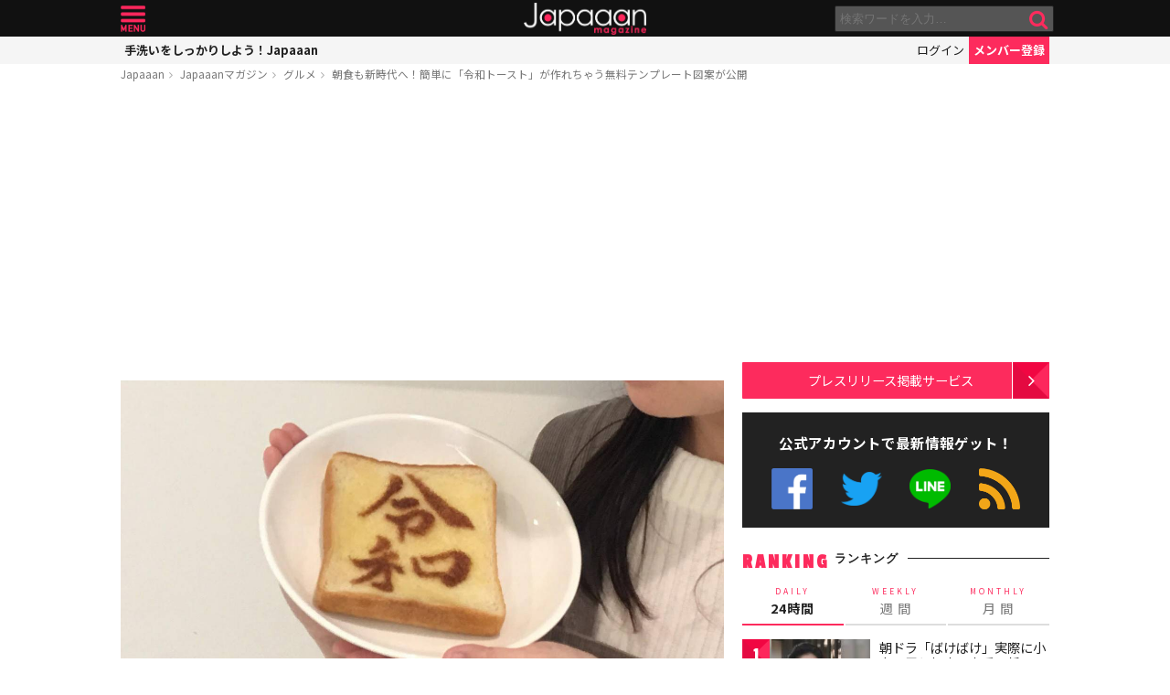

--- FILE ---
content_type: text/html; charset=UTF-8
request_url: https://mag.japaaan.com/archives/95834
body_size: 15573
content:
<!DOCTYPE html>
<html lang="ja" xmlns:fb="http://ogp.me/ns/fb#" lang="ja">
<head>
<!-- Global site tag (gtag.js) - Google Analytics -->
<script async src="https://www.googletagmanager.com/gtag/js?id=UA-115984-32"></script>
<script>
  window.dataLayer = window.dataLayer || [];
  function gtag(){dataLayer.push(arguments);}
  gtag('js', new Date());

  gtag('config', 'UA-115984-32');
</script>


	<meta http-equiv="Content-Type" content="text/html; charset=utf-8" />
	<meta http-equiv="content-language" content="ja">

	<meta charset="utf-8" />
	<meta http-equiv="x-dns-prefetch-control" content="on">
	<link rel=" dns-prefetch" href="//pagead2.googlesyndication.com">

	<link rel=" dns-prefetch" href="//googleads.g.doubleclick.net">
	<link rel=" dns-prefetch" href="//tpc.googlesyndication.com">
	<link rel=" dns-prefetch" href="//www.gstatic.com">

	<link rel='preconnect dns-prefetch' href="https://www.doubleclickbygoogle.com/">
	<link rel='preconnect dns-prefetch' href="https://developers.google.com/speed/libraries/">
	<link rel='preconnect dns-prefetch' href="https://www.google.com/analytics/analytics/">
	<link rel='preconnect dns-prefetch' href="https://fonts.google.com/">
	<link rel='preconnect dns-prefetch' href="https://marketingplatform.google.com/about/tag-manager/">
	<link rel='preconnect dns-prefetch' href="https://developers.google.com/apis-explorer/#p/">


	<script async src="//pagead2.googlesyndication.com/pagead/js/adsbygoogle.js"></script>



	<meta name='viewport' content='width=device-width, initial-scale=1.0' />
	<!-- meta name='viewport' content='width=device-width, initial-scale=1.0,  minimum-scale=1.0, maximum-scale=1.0, user-scalable=no' / -->

<!--
	<meta name="apple-mobile-web-app-capable" content="no">
	<meta name="apple-mobile-web-app-status-bar-style" content="black-translucent">
-->

	<link rel="manifest" href="/manifest.json">
	<script>
	//if ('serviceWorker' in navigator) {
	//  navigator.serviceWorker.register('/service-worker.js').then(function() { console.log('Service Worker Registered'); });
	//}
	</script>



	<title>朝食も新時代へ！簡単に「令和トースト」が作れちゃう無料テンプレート図案が公開 | グルメ - Japaaan #令和
	</title>

	<meta name="robots" content="index,follow">
			 	<meta name="description" content="フェリシモのおうちレッスンブランド「ミニツク」が、令和トーストが作れるテンプレート図案を公開しました！おぉ！なかなかオモシロそう♪ミニツクが4月30日に無料公開したテンプレート図案は、令和と書かれた食パンを作ることができる図案で、自宅のプリ…" />
		
			<meta name="keywords" content="日本, japan, 日本文化, 伝統, 伝統文化, 伝統工芸, 伝統芸能, 文化, 地域, 歴史, cool japan, クールジャパン, ポップカルチャー, 令和" />

	<meta property="fb:pages" content="251480518271340" />

	<link rel="shortcut icon" href="https://mag.japaaan.com/wp-content/themes/kuniyoshi/images/favicon.ico" type="image/x-icon" />

	<!-- FB Thumbnail
   ================================================== -->
	<link rel="image_src" href="https://mag.japaaan.com/wp-content/uploads/2019/05/reiwa-1280x720.jpg" />
	<meta property="fb:admins" content="573527225" />
	<meta property="fb:app_id" content="292763000797679">
	<meta property="og:type" content="article" />
	<meta property="og:locale" content="ja_JP" />


		<meta property="og:title" content="朝食も新時代へ！簡単に「令和トースト」が作れちゃう無料テンプレート図案が公開 : Japaaan " />
	<meta property="og:url" content="https://mag.japaaan.com/archives/95834" />
	<meta property="og:description" content="フェリシモのおうちレッスンブランド「ミニツク」が、令和トーストが作れるテンプレート図案を公開しました！おぉ！なかなかオモシロそう♪ミニツクが4月30日に無料公開したテンプレート図案は、令和と書かれた食パンを作ることができる図案で、自宅のプリ…" />
	<meta property="og:site_name" content="Japaaan - 日本文化と今をつなぐウェブマガジン" />
	<meta property="og:image" content="https://mag.japaaan.com/wp-content/uploads/2019/05/reiwa-1280x720.jpg" />

	<meta name="twitter:card" content="summary_large_image">
	<meta name="twitter:site" content="@japaaan_com">
	<meta name="twitter:title" content="朝食も新時代へ！簡単に「令和トースト」が作れちゃう無料テンプレート図案が公開 : Japaaan">
	<meta name="twitter:description" content="フェリシモのおうちレッスンブランド「ミニツク」が、令和トーストが作れるテンプレート図案を公開しました！おぉ！なかなかオモシロそう♪ミニツクが4月30日に無料公開したテンプレート図案は、令和と書かれた食パンを作ることができる図案で、自宅のプリ…">
	<meta name="twitter:image:src" content="https://mag.japaaan.com/wp-content/uploads/2019/05/reiwa-1280x720.jpg">

	
	<link rel="alternate" type="application/rss+xml" title="Japaaan &raquo; フィード" href="https://mag.japaaan.com/feed" />


	<link rel="stylesheet" type="text/css" href="https://mag.japaaan.com/wp-content/themes/kuniyoshi/style.css?1764506990" />


	<script type="text/javascript" src="https://mag.japaaan.com/wp-content/themes/kuniyoshi/js/jquery.min.js"></script>

	


	


	<script type="text/javascript">

	$(function(){


	});

	</script>

	<meta name='robots' content='max-image-preview:large' />
	<style>img:is([sizes="auto" i], [sizes^="auto," i]) { contain-intrinsic-size: 3000px 1500px }</style>
	<script type="text/javascript" id="wpp-js" src="https://mag.japaaan.com/wp-content/plugins/wordpress-popular-posts/assets/js/wpp.min.js?ver=7.3.3" data-sampling="1" data-sampling-rate="100" data-api-url="https://mag.japaaan.com/wp-json/wordpress-popular-posts" data-post-id="95834" data-token="1e2332594e" data-lang="0" data-debug="0"></script>
<style id='classic-theme-styles-inline-css' type='text/css'>
/*! This file is auto-generated */
.wp-block-button__link{color:#fff;background-color:#32373c;border-radius:9999px;box-shadow:none;text-decoration:none;padding:calc(.667em + 2px) calc(1.333em + 2px);font-size:1.125em}.wp-block-file__button{background:#32373c;color:#fff;text-decoration:none}
</style>
<style id='global-styles-inline-css' type='text/css'>
:root{--wp--preset--aspect-ratio--square: 1;--wp--preset--aspect-ratio--4-3: 4/3;--wp--preset--aspect-ratio--3-4: 3/4;--wp--preset--aspect-ratio--3-2: 3/2;--wp--preset--aspect-ratio--2-3: 2/3;--wp--preset--aspect-ratio--16-9: 16/9;--wp--preset--aspect-ratio--9-16: 9/16;--wp--preset--color--black: #000000;--wp--preset--color--cyan-bluish-gray: #abb8c3;--wp--preset--color--white: #ffffff;--wp--preset--color--pale-pink: #f78da7;--wp--preset--color--vivid-red: #cf2e2e;--wp--preset--color--luminous-vivid-orange: #ff6900;--wp--preset--color--luminous-vivid-amber: #fcb900;--wp--preset--color--light-green-cyan: #7bdcb5;--wp--preset--color--vivid-green-cyan: #00d084;--wp--preset--color--pale-cyan-blue: #8ed1fc;--wp--preset--color--vivid-cyan-blue: #0693e3;--wp--preset--color--vivid-purple: #9b51e0;--wp--preset--gradient--vivid-cyan-blue-to-vivid-purple: linear-gradient(135deg,rgba(6,147,227,1) 0%,rgb(155,81,224) 100%);--wp--preset--gradient--light-green-cyan-to-vivid-green-cyan: linear-gradient(135deg,rgb(122,220,180) 0%,rgb(0,208,130) 100%);--wp--preset--gradient--luminous-vivid-amber-to-luminous-vivid-orange: linear-gradient(135deg,rgba(252,185,0,1) 0%,rgba(255,105,0,1) 100%);--wp--preset--gradient--luminous-vivid-orange-to-vivid-red: linear-gradient(135deg,rgba(255,105,0,1) 0%,rgb(207,46,46) 100%);--wp--preset--gradient--very-light-gray-to-cyan-bluish-gray: linear-gradient(135deg,rgb(238,238,238) 0%,rgb(169,184,195) 100%);--wp--preset--gradient--cool-to-warm-spectrum: linear-gradient(135deg,rgb(74,234,220) 0%,rgb(151,120,209) 20%,rgb(207,42,186) 40%,rgb(238,44,130) 60%,rgb(251,105,98) 80%,rgb(254,248,76) 100%);--wp--preset--gradient--blush-light-purple: linear-gradient(135deg,rgb(255,206,236) 0%,rgb(152,150,240) 100%);--wp--preset--gradient--blush-bordeaux: linear-gradient(135deg,rgb(254,205,165) 0%,rgb(254,45,45) 50%,rgb(107,0,62) 100%);--wp--preset--gradient--luminous-dusk: linear-gradient(135deg,rgb(255,203,112) 0%,rgb(199,81,192) 50%,rgb(65,88,208) 100%);--wp--preset--gradient--pale-ocean: linear-gradient(135deg,rgb(255,245,203) 0%,rgb(182,227,212) 50%,rgb(51,167,181) 100%);--wp--preset--gradient--electric-grass: linear-gradient(135deg,rgb(202,248,128) 0%,rgb(113,206,126) 100%);--wp--preset--gradient--midnight: linear-gradient(135deg,rgb(2,3,129) 0%,rgb(40,116,252) 100%);--wp--preset--font-size--small: 13px;--wp--preset--font-size--medium: 20px;--wp--preset--font-size--large: 36px;--wp--preset--font-size--x-large: 42px;--wp--preset--spacing--20: 0.44rem;--wp--preset--spacing--30: 0.67rem;--wp--preset--spacing--40: 1rem;--wp--preset--spacing--50: 1.5rem;--wp--preset--spacing--60: 2.25rem;--wp--preset--spacing--70: 3.38rem;--wp--preset--spacing--80: 5.06rem;--wp--preset--shadow--natural: 6px 6px 9px rgba(0, 0, 0, 0.2);--wp--preset--shadow--deep: 12px 12px 50px rgba(0, 0, 0, 0.4);--wp--preset--shadow--sharp: 6px 6px 0px rgba(0, 0, 0, 0.2);--wp--preset--shadow--outlined: 6px 6px 0px -3px rgba(255, 255, 255, 1), 6px 6px rgba(0, 0, 0, 1);--wp--preset--shadow--crisp: 6px 6px 0px rgba(0, 0, 0, 1);}:where(.is-layout-flex){gap: 0.5em;}:where(.is-layout-grid){gap: 0.5em;}body .is-layout-flex{display: flex;}.is-layout-flex{flex-wrap: wrap;align-items: center;}.is-layout-flex > :is(*, div){margin: 0;}body .is-layout-grid{display: grid;}.is-layout-grid > :is(*, div){margin: 0;}:where(.wp-block-columns.is-layout-flex){gap: 2em;}:where(.wp-block-columns.is-layout-grid){gap: 2em;}:where(.wp-block-post-template.is-layout-flex){gap: 1.25em;}:where(.wp-block-post-template.is-layout-grid){gap: 1.25em;}.has-black-color{color: var(--wp--preset--color--black) !important;}.has-cyan-bluish-gray-color{color: var(--wp--preset--color--cyan-bluish-gray) !important;}.has-white-color{color: var(--wp--preset--color--white) !important;}.has-pale-pink-color{color: var(--wp--preset--color--pale-pink) !important;}.has-vivid-red-color{color: var(--wp--preset--color--vivid-red) !important;}.has-luminous-vivid-orange-color{color: var(--wp--preset--color--luminous-vivid-orange) !important;}.has-luminous-vivid-amber-color{color: var(--wp--preset--color--luminous-vivid-amber) !important;}.has-light-green-cyan-color{color: var(--wp--preset--color--light-green-cyan) !important;}.has-vivid-green-cyan-color{color: var(--wp--preset--color--vivid-green-cyan) !important;}.has-pale-cyan-blue-color{color: var(--wp--preset--color--pale-cyan-blue) !important;}.has-vivid-cyan-blue-color{color: var(--wp--preset--color--vivid-cyan-blue) !important;}.has-vivid-purple-color{color: var(--wp--preset--color--vivid-purple) !important;}.has-black-background-color{background-color: var(--wp--preset--color--black) !important;}.has-cyan-bluish-gray-background-color{background-color: var(--wp--preset--color--cyan-bluish-gray) !important;}.has-white-background-color{background-color: var(--wp--preset--color--white) !important;}.has-pale-pink-background-color{background-color: var(--wp--preset--color--pale-pink) !important;}.has-vivid-red-background-color{background-color: var(--wp--preset--color--vivid-red) !important;}.has-luminous-vivid-orange-background-color{background-color: var(--wp--preset--color--luminous-vivid-orange) !important;}.has-luminous-vivid-amber-background-color{background-color: var(--wp--preset--color--luminous-vivid-amber) !important;}.has-light-green-cyan-background-color{background-color: var(--wp--preset--color--light-green-cyan) !important;}.has-vivid-green-cyan-background-color{background-color: var(--wp--preset--color--vivid-green-cyan) !important;}.has-pale-cyan-blue-background-color{background-color: var(--wp--preset--color--pale-cyan-blue) !important;}.has-vivid-cyan-blue-background-color{background-color: var(--wp--preset--color--vivid-cyan-blue) !important;}.has-vivid-purple-background-color{background-color: var(--wp--preset--color--vivid-purple) !important;}.has-black-border-color{border-color: var(--wp--preset--color--black) !important;}.has-cyan-bluish-gray-border-color{border-color: var(--wp--preset--color--cyan-bluish-gray) !important;}.has-white-border-color{border-color: var(--wp--preset--color--white) !important;}.has-pale-pink-border-color{border-color: var(--wp--preset--color--pale-pink) !important;}.has-vivid-red-border-color{border-color: var(--wp--preset--color--vivid-red) !important;}.has-luminous-vivid-orange-border-color{border-color: var(--wp--preset--color--luminous-vivid-orange) !important;}.has-luminous-vivid-amber-border-color{border-color: var(--wp--preset--color--luminous-vivid-amber) !important;}.has-light-green-cyan-border-color{border-color: var(--wp--preset--color--light-green-cyan) !important;}.has-vivid-green-cyan-border-color{border-color: var(--wp--preset--color--vivid-green-cyan) !important;}.has-pale-cyan-blue-border-color{border-color: var(--wp--preset--color--pale-cyan-blue) !important;}.has-vivid-cyan-blue-border-color{border-color: var(--wp--preset--color--vivid-cyan-blue) !important;}.has-vivid-purple-border-color{border-color: var(--wp--preset--color--vivid-purple) !important;}.has-vivid-cyan-blue-to-vivid-purple-gradient-background{background: var(--wp--preset--gradient--vivid-cyan-blue-to-vivid-purple) !important;}.has-light-green-cyan-to-vivid-green-cyan-gradient-background{background: var(--wp--preset--gradient--light-green-cyan-to-vivid-green-cyan) !important;}.has-luminous-vivid-amber-to-luminous-vivid-orange-gradient-background{background: var(--wp--preset--gradient--luminous-vivid-amber-to-luminous-vivid-orange) !important;}.has-luminous-vivid-orange-to-vivid-red-gradient-background{background: var(--wp--preset--gradient--luminous-vivid-orange-to-vivid-red) !important;}.has-very-light-gray-to-cyan-bluish-gray-gradient-background{background: var(--wp--preset--gradient--very-light-gray-to-cyan-bluish-gray) !important;}.has-cool-to-warm-spectrum-gradient-background{background: var(--wp--preset--gradient--cool-to-warm-spectrum) !important;}.has-blush-light-purple-gradient-background{background: var(--wp--preset--gradient--blush-light-purple) !important;}.has-blush-bordeaux-gradient-background{background: var(--wp--preset--gradient--blush-bordeaux) !important;}.has-luminous-dusk-gradient-background{background: var(--wp--preset--gradient--luminous-dusk) !important;}.has-pale-ocean-gradient-background{background: var(--wp--preset--gradient--pale-ocean) !important;}.has-electric-grass-gradient-background{background: var(--wp--preset--gradient--electric-grass) !important;}.has-midnight-gradient-background{background: var(--wp--preset--gradient--midnight) !important;}.has-small-font-size{font-size: var(--wp--preset--font-size--small) !important;}.has-medium-font-size{font-size: var(--wp--preset--font-size--medium) !important;}.has-large-font-size{font-size: var(--wp--preset--font-size--large) !important;}.has-x-large-font-size{font-size: var(--wp--preset--font-size--x-large) !important;}
:where(.wp-block-post-template.is-layout-flex){gap: 1.25em;}:where(.wp-block-post-template.is-layout-grid){gap: 1.25em;}
:where(.wp-block-columns.is-layout-flex){gap: 2em;}:where(.wp-block-columns.is-layout-grid){gap: 2em;}
:root :where(.wp-block-pullquote){font-size: 1.5em;line-height: 1.6;}
</style>
<link rel='stylesheet' id='taxopress-frontend-css-css' href='https://mag.japaaan.com/wp-content/plugins/simple-tags/assets/frontend/css/frontend.css?ver=3.37.2' type='text/css' media='all' />
<link rel="https://api.w.org/" href="https://mag.japaaan.com/wp-json/" /><link rel="alternate" title="JSON" type="application/json" href="https://mag.japaaan.com/wp-json/wp/v2/posts/95834" /><meta name="generator" content="WordPress 6.8.3" />
<link rel="canonical" href="https://mag.japaaan.com/archives/95834" />
<link rel='shortlink' href='https://mag.japaaan.com/?p=95834' />
<link rel="alternate" title="oEmbed (JSON)" type="application/json+oembed" href="https://mag.japaaan.com/wp-json/oembed/1.0/embed?url=https%3A%2F%2Fmag.japaaan.com%2Farchives%2F95834" />
<link rel="alternate" title="oEmbed (XML)" type="text/xml+oembed" href="https://mag.japaaan.com/wp-json/oembed/1.0/embed?url=https%3A%2F%2Fmag.japaaan.com%2Farchives%2F95834&#038;format=xml" />
            <style id="wpp-loading-animation-styles">@-webkit-keyframes bgslide{from{background-position-x:0}to{background-position-x:-200%}}@keyframes bgslide{from{background-position-x:0}to{background-position-x:-200%}}.wpp-widget-block-placeholder,.wpp-shortcode-placeholder{margin:0 auto;width:60px;height:3px;background:#dd3737;background:linear-gradient(90deg,#dd3737 0%,#571313 10%,#dd3737 100%);background-size:200% auto;border-radius:3px;-webkit-animation:bgslide 1s infinite linear;animation:bgslide 1s infinite linear}</style>
            <link rel="amphtml" href="https://mag.japaaan.com/archives/95834/amp"><link rel="icon" href="https://mag.japaaan.com/wp-content/uploads/2022/10/cropped-japaaan_logo_640x640-32x32.png" sizes="32x32" />
<link rel="icon" href="https://mag.japaaan.com/wp-content/uploads/2022/10/cropped-japaaan_logo_640x640-192x192.png" sizes="192x192" />
<link rel="apple-touch-icon" href="https://mag.japaaan.com/wp-content/uploads/2022/10/cropped-japaaan_logo_640x640-180x180.png" />
<meta name="msapplication-TileImage" content="https://mag.japaaan.com/wp-content/uploads/2022/10/cropped-japaaan_logo_640x640-270x270.png" />

						<!-- auto tag -->
					<script>
					     (adsbygoogle = window.adsbygoogle || []).push({
					          google_ad_client: "ca-pub-0391065545875561",
					          enable_page_level_ads: true
					     });
					</script>
				
	

</head>

<body>
	<!-- Google Tag Manager (noscript) -->
	<noscript><iframe src="https://www.googletagmanager.com/ns.html?id=GTM-KGVD5T7"
	height="0" width="0" style="display:none;visibility:hidden"></iframe></noscript>
	<!-- End Google Tag Manager (noscript) -->
<div id="fb-root"></div>


<!-- barba start -->
<!-- <div id="barba-wrapper">
	<div class="barba-container"> -->
<!-- barba start -->

<div id="mother">
<header>
	<section id="top"><div class="inner">
	<a href="https://mag.japaaan.com/" class="logo" title="Japaaan">Japaaan</a>
	<a href="#menu" class="menu" title="メニュー">メニュー</a>

	<form action="https://mag.japaaan.com/" method="get" class="sform">

		<div class="input"><input type="text" name="s" value="" placeholder="検索ワードを入力…"></div>
		<div class="submit"><input type="submit" value="&#xf002;"></div>
		<div class="clear">&nbsp;</div>
	</form>
	<a href="#" class="toggle_search" title="検索">検索</a>
	</div></section>

	<section id="usermenu"><div class="inner">

		<h1>
			
	手洗いをしっかりしよう！Japaaan
		</h1>



		<div class="links">
		<a href="https://www.japaaan.com/user/login" class="login" title="ログイン">ログイン</a>
		<a href="https://www.japaaan.com/user/register" class="register" title="メンバー登録">メンバー登録</a>
		</div>

	</div></section>



	<div id="menu">
		<ul>
			<li><a href="https://www.japaaan.com/">Japaaanトップ</a></li>
			<li><a href="https://www.japaaan.com/user/mypage"><i class="fa fa-user"></i> マイページ</a></li>
			<li class="sep"><a href="https://www.japaaan.com/user/register">無料メンバー登録</a></li>

			<li id="" class=""><a href="https://mag.japaaan.com/rank_daily">本日の人気</a></li>
			<li id="" class=""><a href="https://mag.japaaan.com/rank_weekly">週間ランキング</a></li>
			<li id="" class=""><a href="https://mag.japaaan.com/rank_monthly">月間ランキング</a></li>
			<li id="" class=""><a href="https://mag.japaaan.com/area">エリア別アーカイブ</a></li>
			<li id="" class="sep"><a href="https://mag.japaaan.com/monthly">月別アーカイブ</a></li>

			<li id="" class=""><a href="https://mag.japaaan.com/archive">すべての記事</a></li>
			<li id="" class=""><a href="https://mag.japaaan.com/step">まとめ</a></li>
			<li id="" class=""><a href="https://mag.japaaan.com/art">アート</a></li>
			<li id="" class=""><a href="https://mag.japaaan.com/art/nihonga">&nbsp;- 日本画・浮世絵</a></li>
			<li id="" class=""><a href="https://mag.japaaan.com/fashion">ファッション</a></li>
			<li id="" class=""><a href="https://mag.japaaan.com/fashion/kimono">- 着物・和服</a></li>
			<li id="" class=""><a href="https://mag.japaaan.com/goods">雑貨・インテリア</a></li>
			<li id="" class=""><a href="https://mag.japaaan.com/goods/wazakka">&nbsp;- 和雑貨</a></li>
			<li id="" class=""><a href="https://mag.japaaan.com/gourmet">グルメ</a></li>
			<li id="" class=""><a href="https://mag.japaaan.com/gourmet/wagashi">&nbsp;- 和菓子</a></li>
			<li id="" class=""><a href="https://mag.japaaan.com/travel">観光・地域</a></li>
			<li id="" class=""><a href="https://mag.japaaan.com/entertainment">エンタメ</a></li>
			<li id="" class=""><a href="https://mag.japaaan.com/lifestyle">暮らし</a></li>
			<li id="" class=""><a href="https://mag.japaaan.com/culture">歴史・文化</a></li>
			<li id="" class="sep"><a href="https://mag.japaaan.com/culture/oldphoto">&nbsp;- 古写真</a></li>

			<li id="" class=""><a href="https://mag.japaaan.com/about">Japaaanについて</a></li>
			<li id="" class=""><a href="https://mag.japaaan.com/ads">プレスリリース掲載について</a></li>
			<li id="" class=""><a href="https://mag.japaaan.com/contact">お問い合わせ</a></li>

			<li><a href="https://www.facebook.com/japaaan.page" target="_blank">公式Facebook</a></li>
			<li><a href="https://twitter.com/japaaan_com" target="_blank">公式Twitter</a></li>
			<li><a href="https://line.me/R/ti/p/%40oa-japaaan" target="_blank">公式LINE</a></li>
			<li><a href="https://mag.japaaan.com/feed" target="_blank">RSS</a></li>
		</ul>
	</div>

</header>

<div id="wrap">


	<section id="bcrumb">
		<ul>
			<li><a href="https://www.japaaan.com/" title="Japaaan">Japaaan</a></li>
		<li><a href="https://mag.japaaan.com/" title="Japaaanマガジン">Japaaanマガジン</a></li>
					<li><a href="https://mag.japaaan.com/gourmet" title="グルメ">グルメ</a></li>
							<li class="cur"><a href="https://mag.japaaan.com/archives/95834" title="朝食も新時代へ！簡単に「令和トースト」が作れちゃう無料テンプレート図案が公開">朝食も新時代へ！簡単に「令和トースト」が作れちゃう無料テンプレート図案が公開</a></li>

		</ul>
	</section>


	<main>

		<div class="area_a prefix_space" style="min-height: 320px;">
			<!-- Single:Header:Mobile-2 -->
			<ins class="adsbygoogle"
				style="display:block"
				data-ad-client="ca-pub-0391065545875561"
				data-ad-slot="5663838233"
				data-ad-format="auto"
				data-full-width-responsive="true"></ins>
			<script>
				(adsbygoogle = window.adsbygoogle || []).push({});
			</script>
		</div>


		
		<article id="single">

			
			
			<a href="https://mag.japaaan.com/archives/95834" title="朝食も新時代へ！簡単に「令和トースト」が作れちゃう無料テンプレート図案が公開" class="eyecatch" ><img src="https://mag.japaaan.com/wp-content/uploads/2019/05/reiwa-1280x720.jpg" alt="朝食も新時代へ！簡単に「令和トースト」が作れちゃう無料テンプレート図案が公開" width="660" height="371" loading="lazy"></a>

			<h1 class="title ja"><a href="https://mag.japaaan.com/archives/95834" title="朝食も新時代へ！簡単に「令和トースト」が作れちゃう無料テンプレート図案が公開">朝食も新時代へ！簡単に「令和トースト」が作れちゃう無料テンプレート図案が公開</a></h1>

			<div class="meta">
				<div class="side1">
				<div class="cat">
					<a href="https://mag.japaaan.com/gourmet" title="グルメ">グルメ</a>
				
					/ <a href="https://mag.japaaan.com/type/work/" title="作品の記事一覧">作品</a></li>
		


				</div>
				</div>

				<div class="side2">
				<div class="author">
					<a href="https://mag.japaaan.com/archives/author/master" title="Japaaan編集部 の投稿" rel="author">Japaaan編集部</a></div><span>@</span><div class="date">2019/05/03										</div>
				</div>
			</div>

			<div class="area_a" style="min-height: 320px;">
				<!-- Single:Middle:Mobile -->
				<ins class="adsbygoogle"
					style="display:block"
					data-ad-client="ca-pub-0391065545875561"
					data-ad-slot="3441426238"
					data-ad-format="auto"
					data-full-width-responsive="true"></ins>
				<script>
					(adsbygoogle = window.adsbygoogle || []).push({});
				</script>				
			</div>
			
		

			<div id="target"></div>
			<div class="entry_post">

			

							

								<p>フェリシモのおうちレッスンブランド「ミニツク」が、<strong>令和トーストが作れるテンプレート図案</strong>を公開しました！</p>
<p><a href="https://mag.japaaan.com/archives/95834/main-575" rel="attachment wp-att-95837"><img fetchpriority="high" decoding="async" class="aligncenter size-medium wp-image-95837" src="https://mag.japaaan.com/wp-content/uploads/2019/05/main-660x495.jpg" alt="" width="660" height="495" /></a></p>
<p>おぉ！なかなかオモシロそう♪</p>
<p>ミニツクが4月30日に無料公開したテンプレート図案は、令和と書かれた食パンを作ることができる図案で、自宅のプリンターで出力して使うことができます。</p>
<p>用意するものは、テンプレートを作るシート状の素材（厚手のオーブンシートなど）、デザインナイフ、カッターボード、食パン、シナモンパウダー、粉ふるい。</p>
<p><a href="https://mag.japaaan.com/archives/95834/sub5-163" rel="attachment wp-att-95838"><img decoding="async" class="aligncenter size-medium wp-image-95838" src="https://mag.japaaan.com/wp-content/uploads/2019/05/sub5-660x495.jpg" alt="" width="660" height="495" /></a></p>
<p>プリントアウトしたテンプレートをシート状の素材に貼り付けて、シート状の素材をデザインナイフでカットすれば、食パンテンプレートが完成。</p>
<p><a href="https://mag.japaaan.com/archives/95834/sub8-85" rel="attachment wp-att-95839"><img decoding="async" class="aligncenter size-medium wp-image-95839" src="https://mag.japaaan.com/wp-content/uploads/2019/05/sub8-660x495.jpg" alt="" width="660" height="495" /></a></p>
<p><a href="https://mag.japaaan.com/archives/95834/sub10-52" rel="attachment wp-att-95840"><img loading="lazy" decoding="async" class="aligncenter size-medium wp-image-95840" src="https://mag.japaaan.com/wp-content/uploads/2019/05/sub10-660x495.jpg" alt="" width="660" height="495" /></a></p>
<p>完成したテンプレートを食パンに乗せてココアパウダーやシナモンシュガーなどをふりかければ、令和の文字がくっきりと描かれます。一度テンプレートを作ってしまえば簡単に描けるので朝食にいかがでしょうか？</p>
<p><a href="https://mag.japaaan.com/archives/95834/sub15-17" rel="attachment wp-att-95841"><img loading="lazy" decoding="async" class="aligncenter size-medium wp-image-95841" src="https://mag.japaaan.com/wp-content/uploads/2019/05/sub15-660x484.jpg" alt="" width="660" height="484" /></a></p>
<p>令和のテンプレート図案は以下のリンクから直接ダウンロードして使えますのでぜひ！</p>
<p style="text-align: center;"><a href="https://feli.jp/s/pr19043001/2/"><strong>『「令和」食パンテンプレート』用図案</strong></a></p>
<p><a href="https://www.felissimo.co.jp/program/?xid=p_nr_ot_19043001_RELEASE" target="_blank" rel="noopener noreferrer">ミニツク &#8211; フェリシモ</a></p>

				<div class="clear">&nbsp;</div>
				

			</div>

			
			
			

			<div class="area_a" style="min-height: 320px;">

				<!-- Single:Bottom:Mobile -->
				<ins class="adsbygoogle"
					style="display:block"
					data-ad-client="ca-pub-0391065545875561"
					data-ad-slot="6534493437"
					data-ad-format="auto"
					data-full-width-responsive="true"></ins>
				<script>
					(adsbygoogle = window.adsbygoogle || []).push({});
				</script>
			</div>

						
				<div class="img_list"><a href='https://mag.japaaan.com/archives/95834/reiwa-4?img_list=1'><i class="fa fa-th" aria-hidden="true"></i> この記事の画像一覧</a></div>

			

						<div class="tags scroller">
			<div class="smask">
			<ul class="tagline">

				
 				
				 					<li><a href="https://mag.japaaan.com/type/work/" title="作品の記事一覧">作品</a></li>
 				

				<li><a href="https://mag.japaaan.com/archives/tag/%e4%bb%a4%e5%92%8c" title="令和">令和</a></li>			</ul>
			</div>
			</div>

			<script type="text/javascript">
			// 	タグ一覧のスクローラー制御
			$(function(){
				totalWidth=25;
				jQuery("#single .tagline li").each(function(){
				   totalWidth = totalWidth+jQuery(this).outerWidth(true);
				});

				if($(window).width() < totalWidth) {
					 jQuery("#single .tagline").css('display','inline-table');
					 jQuery("#single .tagline li").css('display','table-cell');
				}
			});
			</script>


			

		</article>


		
		<section id="bottom_share">
			<div class="in">

			<ul>
				<li class="first">記事を共有</li>
								<li class="fb"><a href="http://www.facebook.com/share.php?u=https://mag.japaaan.com/archives/95834" onclick="window.open(this.href, 'FBwindow', 'width=650, height=450, menubar=no, toolbar=no, scrollbars=yes'); return false;">>Facebook</a></li>
				<li class="twi"><a href="http://twitter.com/share?count=horizontal&amp;original_referer=https://mag.japaaan.com/archives/95834&amp;text=朝食も新時代へ！簡単に「令和トースト」が作れちゃう無料テンプレート図案が公開｜Japaaan&amp;hashtags=令和&amp;url=https://mag.japaaan.com/archives/95834" onclick="window.open(this.href, 'tweetwindow', 'width=550, height=450,personalbar=0,toolbar=0,scrollbars=1,resizable=1'); return false;" >Twitter></a></li>
				<li class="line"><a href="http://line.me/R/msg/text/?朝食も新時代へ！簡単に「令和トースト」が作れちゃう無料テンプレート図案が公開 https://mag.japaaan.com/archives/95834">LINE</a></li>
				<li class="hateb"><a href="http://b.hatena.ne.jp/append?https://mag.japaaan.com/archives/95834" onclick="window.open(this.href, 'hatebuwindow', 'width=700, height=800,personalbar=0,toolbar=0,scrollbars=1,resizable=1'); return false;">はてなブックマーク</a></li>
				<li class="mail"><a href="mailto:?subject=朝食も新時代へ！簡単に「令和トースト」が作れちゃう無料テンプレート図案が公開&body=https://mag.japaaan.com/archives/95834">メール</a></li>

			</ul>
			</div>
		</section>



		<section class="box_c">

			<h1>RELATED <span>関連する記事</span></h1>

			<div class="items">

			<div class='yarpp yarpp-related yarpp-related-website yarpp-template-yarpp-template-thumbnail'>

					
<article id="post-232882">
	<div>
				<a href="https://mag.japaaan.com/archives/232882?utm_source=mag&utm_medium=related&utm_content=95834" title="伝統工芸「九谷焼」や「西陣織」と融合した、アニメ『コジコジ』の大人雑貨が新発売！" class="thumb">
						<img src="https://mag.japaaan.com/wp-content/uploads/2024/09/cojicojigoods-320x194.jpg" alt="伝統工芸「九谷焼」や「西陣織」と融合した、アニメ『コジコジ』の大人雑貨が新発売！" width="320" height="194" loading="lazy">
		
		</a>
		<h2><a href="https://mag.japaaan.com/archives/232882?utm_source=mag&utm_medium=related&utm_content=95834" title="伝統工芸「九谷焼」や「西陣織」と融合した、アニメ『コジコジ』の大人雑貨が新発売！">伝統工芸「九谷焼」や「西陣織」と融合した、アニメ『コジコジ』の大人雑貨が新発売！</a></h2>
					</div>
</article>
		
					
<article id="post-161945">
	<div>
				<a href="https://mag.japaaan.com/archives/161945?utm_source=mag&utm_medium=related&utm_content=95834" title="日本の伝統的な修復技法「金継ぎ」がおうちで体験できる『金継ぎ教室プログラム』が面白そう！" class="thumb">
						<img src="https://mag.japaaan.com/wp-content/uploads/2021/11/main-4-320x194.jpg" alt="日本の伝統的な修復技法「金継ぎ」がおうちで体験できる『金継ぎ教室プログラム』が面白そう！" width="320" height="194" loading="lazy">
		
		</a>
		<h2><a href="https://mag.japaaan.com/archives/161945?utm_source=mag&utm_medium=related&utm_content=95834" title="日本の伝統的な修復技法「金継ぎ」がおうちで体験できる『金継ぎ教室プログラム』が面白そう！">日本の伝統的な修復技法「金継ぎ」がおうちで体験できる『金継ぎ教室プログラム』が面白そう！</a></h2>
					</div>
</article>
		
					
<article id="post-142334">
	<div>
				<a href="https://mag.japaaan.com/archives/142334?utm_source=mag&utm_medium=related&utm_content=95834" title="鹿の背中でお説法♡お釈迦さまの初めての説法がモチーフ「初転法輪スノードーム」が可愛い！" class="thumb">
						<img src="https://mag.japaaan.com/wp-content/uploads/2021/03/snowdome-320x194.jpg" alt="鹿の背中でお説法♡お釈迦さまの初めての説法がモチーフ「初転法輪スノードーム」が可愛い！" width="320" height="194" loading="lazy">
		
		</a>
		<h2><a href="https://mag.japaaan.com/archives/142334?utm_source=mag&utm_medium=related&utm_content=95834" title="鹿の背中でお説法♡お釈迦さまの初めての説法がモチーフ「初転法輪スノードーム」が可愛い！">鹿の背中でお説法♡お釈迦さまの初めての説法がモチーフ「初転法輪スノードーム」が可愛い！</a></h2>
					</div>
</article>
		
					
<article id="post-157552">
	<div>
				<a href="https://mag.japaaan.com/archives/157552?utm_source=mag&utm_medium=related&utm_content=95834" title="滋賀県の近江茶を使用した青きお茶「青和茶」が美しい！" class="thumb">
						<img src="https://mag.japaaan.com/wp-content/uploads/2021/09/aoiocha-320x194.jpg" alt="滋賀県の近江茶を使用した青きお茶「青和茶」が美しい！" width="320" height="194" loading="lazy">
		
		</a>
		<h2><a href="https://mag.japaaan.com/archives/157552?utm_source=mag&utm_medium=related&utm_content=95834" title="滋賀県の近江茶を使用した青きお茶「青和茶」が美しい！">滋賀県の近江茶を使用した青きお茶「青和茶」が美しい！</a></h2>
					</div>
</article>
		
					
<article id="post-158446">
	<div>
				<a href="https://mag.japaaan.com/archives/158446?utm_source=mag&utm_medium=related&utm_content=95834" title="日清の大冒険！なんとカップヌードルの味がする炭酸飲料「カップヌードル ソーダ」誕生" class="thumb">
						<img src="https://mag.japaaan.com/wp-content/uploads/2021/09/20210913-4-01-320x194.jpg" alt="日清の大冒険！なんとカップヌードルの味がする炭酸飲料「カップヌードル ソーダ」誕生" width="320" height="194" loading="lazy">
		
		</a>
		<h2><a href="https://mag.japaaan.com/archives/158446?utm_source=mag&utm_medium=related&utm_content=95834" title="日清の大冒険！なんとカップヌードルの味がする炭酸飲料「カップヌードル ソーダ」誕生">日清の大冒険！なんとカップヌードルの味がする炭酸飲料「カップヌードル ソーダ」誕生</a></h2>
					</div>
</article>
		
					
<article id="post-201704">
	<div>
				<a href="https://mag.japaaan.com/archives/201704?utm_source=mag&utm_medium=related&utm_content=95834" title="ロッテのチョコパイから、オペラケーキをイメージした和フレーバー「チョコパイ＜抹茶のオペラ＞」登場" class="thumb">
						<img src="https://mag.japaaan.com/wp-content/uploads/2023/06/main-15-320x194.jpg" alt="ロッテのチョコパイから、オペラケーキをイメージした和フレーバー「チョコパイ＜抹茶のオペラ＞」登場" width="320" height="194" loading="lazy">
		
		</a>
		<h2><a href="https://mag.japaaan.com/archives/201704?utm_source=mag&utm_medium=related&utm_content=95834" title="ロッテのチョコパイから、オペラケーキをイメージした和フレーバー「チョコパイ＜抹茶のオペラ＞」登場">ロッテのチョコパイから、オペラケーキをイメージした和フレーバー「チョコパイ＜抹茶のオペラ＞」登場</a></h2>
					</div>
</article>
		
					
<article id="post-211660">
	<div>
				<a href="https://mag.japaaan.com/archives/211660?utm_source=mag&utm_medium=related&utm_content=95834" title="黒みつ×黒ビール！江戸期創業・榮太樓總本鋪の黒みつを使った「TOKYO黒みつLAGER」が新発売" class="thumb">
						<img src="https://mag.japaaan.com/wp-content/uploads/2023/11/img_376648_1-320x194.jpg" alt="黒みつ×黒ビール！江戸期創業・榮太樓總本鋪の黒みつを使った「TOKYO黒みつLAGER」が新発売" width="320" height="194" loading="lazy">
		
		</a>
		<h2><a href="https://mag.japaaan.com/archives/211660?utm_source=mag&utm_medium=related&utm_content=95834" title="黒みつ×黒ビール！江戸期創業・榮太樓總本鋪の黒みつを使った「TOKYO黒みつLAGER」が新発売">黒みつ×黒ビール！江戸期創業・榮太樓總本鋪の黒みつを使った「TOKYO黒みつLAGER」が新発売</a></h2>
					</div>
</article>
		
					
<article id="post-212008">
	<div>
				<a href="https://mag.japaaan.com/archives/212008?utm_source=mag&utm_medium=related&utm_content=95834" title="榮太樓總本鋪「榮太樓飴」から中原淳一とコラボした昭和レトロな限定缶が新発売" class="thumb">
						<img src="https://mag.japaaan.com/wp-content/uploads/2023/11/main-32-320x194.jpg" alt="榮太樓總本鋪「榮太樓飴」から中原淳一とコラボした昭和レトロな限定缶が新発売" width="320" height="194" loading="lazy">
		
		</a>
		<h2><a href="https://mag.japaaan.com/archives/212008?utm_source=mag&utm_medium=related&utm_content=95834" title="榮太樓總本鋪「榮太樓飴」から中原淳一とコラボした昭和レトロな限定缶が新発売">榮太樓總本鋪「榮太樓飴」から中原淳一とコラボした昭和レトロな限定缶が新発売</a></h2>
					</div>
</article>
		
					
<article id="post-235423">
	<div>
				<a href="https://mag.japaaan.com/archives/235423?utm_source=mag&utm_medium=related&utm_content=95834" title="抹茶好きに捧ぐ！上質で濃厚な5種の抹茶のクリスマスケーキ「祇園辻利 抹茶ショコラノエルプレミアム」が予約受付中" class="thumb">
						<img src="https://mag.japaaan.com/wp-content/uploads/2024/11/main-3-320x194.jpg" alt="抹茶好きに捧ぐ！上質で濃厚な5種の抹茶のクリスマスケーキ「祇園辻利 抹茶ショコラノエルプレミアム」が予約受付中" width="320" height="194" loading="lazy">
		
		</a>
		<h2><a href="https://mag.japaaan.com/archives/235423?utm_source=mag&utm_medium=related&utm_content=95834" title="抹茶好きに捧ぐ！上質で濃厚な5種の抹茶のクリスマスケーキ「祇園辻利 抹茶ショコラノエルプレミアム」が予約受付中">抹茶好きに捧ぐ！上質で濃厚な5種の抹茶のクリスマスケーキ「祇園辻利 抹茶ショコラノエルプレミアム」が予約受付中</a></h2>
					</div>
</article>
</div>
			</div>

		</section>

				


</main>


	<aside>

					
		<div class="area_a" style="min-height: 320px;">

			<!-- Sidebar:Header:Responsive -->
			<ins class="adsbygoogle"
			     style="display:block"
			     data-ad-client="ca-pub-0391065545875561"
			     data-ad-slot="9487959831"
			     data-ad-format="auto"></ins>
			<script>
			(adsbygoogle = window.adsbygoogle || []).push({});
			</script>
		</div>
	
		<section>
			<div class="link_a">
				<a href="https://mag.japaaan.com/ads">プレスリリース掲載サービス</a>
			</div>
		</section>

		<section class="box_e">

			<h2 class="">公式アカウントで最新情報ゲット！</h2>

			<ul class="official_account">
				<li class="fb"><a href="https://www.facebook.com/japaaan.page" target="_blank" title="公式Facebook">公式Facebook</a></li>
				<li class="twi"><a href="https://twitter.com/japaaan_com" target="_blank" title="公式Twitter">公式Twitter</a></li>
				<li class="line"><a href="https://line.me/R/ti/p/%40oa-japaaan" target="_blank" title="公式LINE">公式LINE</a></li>
				<li class="rss"><a href="https://mag.japaaan.com/feed" target="_blank" title="RSSフィード">RSS</a></li>
			</ul>


		</section>

		<!-- ランキングここから -->
		<section class="box_d">
			<h1>RANKING <span>ランキング</span></h1>
			<ul class="tab_a row3 change_tab_side">
				<li class="cur"><a href="#rank_daily"><span>DAILY</span>24時間</a></li>
				<li><a href="#rank_weekly"><span>WEEKLY</span>週 間</a></li>
				<li><a href="#rank_monthly"><span>MONTHLY</span>月 間</a></li>
			</ul>

			<div id="rank_daily" class="tablock_side">
				

<div class="items">

<article class="">
	<b class="rank">1</b>	<a href="https://mag.japaaan.com/archives/261932" title="朝ドラ「ばけばけ」実際に小泉八雲と親交、恋愛関係は？江藤リヨ（北香那）のモデル・籠手田よし子の生涯" class="thumb"><img loading="lazy" width="200" height="121" src="https://mag.japaaan.com/wp-content/uploads/2025/11/IMG_6056_image-200x121.jpg" data-src_="https://mag.japaaan.com/wp-content/uploads/2025/11/IMG_6056_image-200x121.jpg" alt="朝ドラ「ばけばけ」実際に小泉八雲と親交、恋愛関係は？江藤リヨ（北香那）のモデル・籠手田よし子の生涯"></a>
	<div>
	<h2><a href="https://mag.japaaan.com/archives/261932" title="朝ドラ「ばけばけ」実際に小泉八雲と親交、恋愛関係は？江藤リヨ（北香那）のモデル・籠手田よし子の生涯">朝ドラ「ばけばけ」実際に小泉八雲と親交、恋愛関係は？江藤リヨ（北香那）のモデル・籠手田よし子の生涯</a></h2>
	<span class="cat"><a href="https://mag.japaaan.com/" title=""></a></span>
	</div>
</article>

<article class="">
	<b class="rank">2</b>	<a href="https://mag.japaaan.com/archives/258827" title="朝ドラ「ばけばけ」実は“八雲”の名付け人！松野勘右衛門(小日向文世)のモデル・稲垣万右衛門の激動の生涯" class="thumb"><img loading="lazy" width="200" height="121" src="https://mag.japaaan.com/wp-content/uploads/2025/11/IMG_5785_ima-200x121.jpg" data-src_="https://mag.japaaan.com/wp-content/uploads/2025/11/IMG_5785_ima-200x121.jpg" alt="朝ドラ「ばけばけ」実は“八雲”の名付け人！松野勘右衛門(小日向文世)のモデル・稲垣万右衛門の激動の生涯"></a>
	<div>
	<h2><a href="https://mag.japaaan.com/archives/258827" title="朝ドラ「ばけばけ」実は“八雲”の名付け人！松野勘右衛門(小日向文世)のモデル・稲垣万右衛門の激動の生涯">朝ドラ「ばけばけ」実は“八雲”の名付け人！松野勘右衛門(小日向文世)のモデル・稲垣万右衛門の激動の生涯</a></h2>
	<span class="cat"><a href="https://mag.japaaan.com/" title=""></a></span>
	</div>
</article>

<article class="">
	<b class="rank">3</b>	<a href="https://mag.japaaan.com/archives/262221" title="【豊臣兄弟！】に登場か？キャストは？豊臣秀長を支えるも非業の最期を遂げた武将・羽田正親の生涯" class="thumb"><img loading="lazy" width="200" height="121" src="https://mag.japaaan.com/wp-content/uploads/2025/11/e8c78db932af7342727915d01f88bc9c-200x121.jpg" data-src_="https://mag.japaaan.com/wp-content/uploads/2025/11/e8c78db932af7342727915d01f88bc9c-200x121.jpg" alt="【豊臣兄弟！】に登場か？キャストは？豊臣秀長を支えるも非業の最期を遂げた武将・羽田正親の生涯"></a>
	<div>
	<h2><a href="https://mag.japaaan.com/archives/262221" title="【豊臣兄弟！】に登場か？キャストは？豊臣秀長を支えるも非業の最期を遂げた武将・羽田正親の生涯">【豊臣兄弟！】に登場か？キャストは？豊臣秀長を支えるも非業の最期を遂げた武将・羽田正親の生涯</a></h2>
	<span class="cat"><a href="https://mag.japaaan.com/" title=""></a></span>
	</div>
</article>

<article class="">
	<b class="rank">4</b>	<a href="https://mag.japaaan.com/archives/260586" title="幕末「松下村塾」の誤解── 吉田松陰は創設者でもなく、指導期間もわずか、塾生名簿すらなかった" class="thumb"><img loading="lazy" width="200" height="121" src="https://mag.japaaan.com/wp-content/uploads/2025/11/499a23557c13bf363fb0b9af0a3a14aa-200x121.jpg" data-src_="https://mag.japaaan.com/wp-content/uploads/2025/11/499a23557c13bf363fb0b9af0a3a14aa-200x121.jpg" alt="幕末「松下村塾」の誤解── 吉田松陰は創設者でもなく、指導期間もわずか、塾生名簿すらなかった"></a>
	<div>
	<h2><a href="https://mag.japaaan.com/archives/260586" title="幕末「松下村塾」の誤解── 吉田松陰は創設者でもなく、指導期間もわずか、塾生名簿すらなかった">幕末「松下村塾」の誤解── 吉田松陰は創設者でもなく、指導期間もわずか、塾生名簿すらなかった</a></h2>
	<span class="cat"><a href="https://mag.japaaan.com/" title=""></a></span>
	</div>
</article>

<article class="">
	<b class="rank">5</b>	<a href="https://mag.japaaan.com/archives/262130" title="『べらぼう』“見たい…” ていの腐女子な本音に心揺らいだ歌麿を考察——プロジェクト写楽、始動【後編】" class="thumb"><img loading="lazy" width="200" height="121" src="https://mag.japaaan.com/wp-content/uploads/2025/11/tei-2-2-200x121.jpg" data-src_="https://mag.japaaan.com/wp-content/uploads/2025/11/tei-2-2-200x121.jpg" alt="『べらぼう』“見たい…” ていの腐女子な本音に心揺らいだ歌麿を考察——プロジェクト写楽、始動【後編】"></a>
	<div>
	<h2><a href="https://mag.japaaan.com/archives/262130" title="『べらぼう』“見たい…” ていの腐女子な本音に心揺らいだ歌麿を考察——プロジェクト写楽、始動【後編】">『べらぼう』“見たい…” ていの腐女子な本音に心揺らいだ歌麿を考察——プロジェクト写楽、始動【後編】</a></h2>
	<span class="cat"><a href="https://mag.japaaan.com/" title=""></a></span>
	</div>
</article>

<article class="">
	<b class="rank">6</b>	<a href="https://mag.japaaan.com/archives/262127" title="「べらぼう」肝の据わった名軍師・てい誕生！随所に散りばめられた名セリフや軍師ぶりを考察【前編】" class="thumb"><img loading="lazy" width="200" height="121" src="https://mag.japaaan.com/wp-content/uploads/2025/11/tei1-200x121.jpg" data-src_="https://mag.japaaan.com/wp-content/uploads/2025/11/tei1-200x121.jpg" alt="「べらぼう」肝の据わった名軍師・てい誕生！随所に散りばめられた名セリフや軍師ぶりを考察【前編】"></a>
	<div>
	<h2><a href="https://mag.japaaan.com/archives/262127" title="「べらぼう」肝の据わった名軍師・てい誕生！随所に散りばめられた名セリフや軍師ぶりを考察【前編】">「べらぼう」肝の据わった名軍師・てい誕生！随所に散りばめられた名セリフや軍師ぶりを考察【前編】</a></h2>
	<span class="cat"><a href="https://mag.japaaan.com/" title=""></a></span>
	</div>
</article>

<article class="rank_bottom no7">
	<b class="rank">7</b>	<a href="https://mag.japaaan.com/archives/262429" title="『べらぼう』蔦重の“初恋の師匠”で最長の相棒！北尾重政の影の功労者ぶりを史実とドラマから探る" class="thumb"><img loading="lazy" width="200" height="121" src="https://mag.japaaan.com/wp-content/uploads/2025/11/kitao-200x121.jpg" data-src_="https://mag.japaaan.com/wp-content/uploads/2025/11/kitao-200x121.jpg" alt="『べらぼう』蔦重の“初恋の師匠”で最長の相棒！北尾重政の影の功労者ぶりを史実とドラマから探る"></a>
	<div>
	<h2><a href="https://mag.japaaan.com/archives/262429" title="『べらぼう』蔦重の“初恋の師匠”で最長の相棒！北尾重政の影の功労者ぶりを史実とドラマから探る">『べらぼう』蔦重の“初恋の師匠”で最長の相棒！北尾重政の影の功労者ぶりを史実とドラマから探る</a></h2>
	<span class="cat"><a href="https://mag.japaaan.com/" title=""></a></span>
	</div>
</article>

<article class="rank_bottom no8">
	<b class="rank">8</b>	<a href="https://mag.japaaan.com/archives/262036" title="『べらぼう』歌麿と蔦重、“二人の男の業と情”因果の果てに「写楽」の絵が誕生！？史実を元に考察" class="thumb"><img loading="lazy" width="200" height="121" src="https://mag.japaaan.com/wp-content/uploads/2025/11/imgi_12_42QY57MX24-editor_eca729c15672c0df3091974ee1f65672-200x121.jpg" data-src_="https://mag.japaaan.com/wp-content/uploads/2025/11/imgi_12_42QY57MX24-editor_eca729c15672c0df3091974ee1f65672-200x121.jpg" alt="『べらぼう』歌麿と蔦重、“二人の男の業と情”因果の果てに「写楽」の絵が誕生！？史実を元に考察"></a>
	<div>
	<h2><a href="https://mag.japaaan.com/archives/262036" title="『べらぼう』歌麿と蔦重、“二人の男の業と情”因果の果てに「写楽」の絵が誕生！？史実を元に考察">『べらぼう』歌麿と蔦重、“二人の男の業と情”因果の果てに「写楽」の絵が誕生！？史実を元に考察</a></h2>
	<span class="cat"><a href="https://mag.japaaan.com/" title=""></a></span>
	</div>
</article>

<article class="rank_bottom no9">
	<b class="rank">9</b>	<a href="https://mag.japaaan.com/archives/261474" title="武士のはじまりは誰か？のちの武家社会の基盤を作った武将「新羅三郎・源義光」を挙げるべき理由" class="thumb"><img loading="lazy" width="200" height="121" src="https://mag.japaaan.com/wp-content/uploads/2025/11/28675561fd9a7b1f1675dd3e58c92ce7-200x121.jpg" data-src_="https://mag.japaaan.com/wp-content/uploads/2025/11/28675561fd9a7b1f1675dd3e58c92ce7-200x121.jpg" alt="武士のはじまりは誰か？のちの武家社会の基盤を作った武将「新羅三郎・源義光」を挙げるべき理由"></a>
	<div>
	<h2><a href="https://mag.japaaan.com/archives/261474" title="武士のはじまりは誰か？のちの武家社会の基盤を作った武将「新羅三郎・源義光」を挙げるべき理由">武士のはじまりは誰か？のちの武家社会の基盤を作った武将「新羅三郎・源義光」を挙げるべき理由</a></h2>
	<span class="cat"><a href="https://mag.japaaan.com/" title=""></a></span>
	</div>
</article>

<article class="rank_bottom no10">
	<b class="rank">10</b>	<a href="https://mag.japaaan.com/archives/262052" title="「べらぼう」２人のこの姿が見たかった！次回11月30日放送のあらすじ＆場面写真、相関図が公開" class="thumb"><img loading="lazy" width="200" height="121" src="https://mag.japaaan.com/wp-content/uploads/2025/11/imgi_99_MX98PJX7WZ-eyecatches_6f91c00e7f4e6de86d1880ae1479fd3b-200x121.jpg" data-src_="https://mag.japaaan.com/wp-content/uploads/2025/11/imgi_99_MX98PJX7WZ-eyecatches_6f91c00e7f4e6de86d1880ae1479fd3b-200x121.jpg" alt="「べらぼう」２人のこの姿が見たかった！次回11月30日放送のあらすじ＆場面写真、相関図が公開"></a>
	<div>
	<h2><a href="https://mag.japaaan.com/archives/262052" title="「べらぼう」２人のこの姿が見たかった！次回11月30日放送のあらすじ＆場面写真、相関図が公開">「べらぼう」２人のこの姿が見たかった！次回11月30日放送のあらすじ＆場面写真、相関図が公開</a></h2>
	<span class="cat"><a href="https://mag.japaaan.com/" title=""></a></span>
	</div>
</article>

<article class="rank_bottom no11">
	<b class="rank">11</b>	<a href="https://mag.japaaan.com/archives/262372" title="大奥、崩壊寸前…女中たちが通い詰めたイケメン僧侶・日潤——禁断スキャンダルの末の破滅的な結末" class="thumb"><img loading="lazy" width="200" height="121" src="https://mag.japaaan.com/wp-content/uploads/2025/11/jpegOutputff-200x121.jpg" data-src_="https://mag.japaaan.com/wp-content/uploads/2025/11/jpegOutputff-200x121.jpg" alt="大奥、崩壊寸前…女中たちが通い詰めたイケメン僧侶・日潤——禁断スキャンダルの末の破滅的な結末"></a>
	<div>
	<h2><a href="https://mag.japaaan.com/archives/262372" title="大奥、崩壊寸前…女中たちが通い詰めたイケメン僧侶・日潤——禁断スキャンダルの末の破滅的な結末">大奥、崩壊寸前…女中たちが通い詰めたイケメン僧侶・日潤——禁断スキャンダルの末の破滅的な結末</a></h2>
	<span class="cat"><a href="https://mag.japaaan.com/" title=""></a></span>
	</div>
</article>

<article class="rank_bottom no12">
	<b class="rank">12</b>	<a href="https://mag.japaaan.com/archives/262172" title="次回『べらぼう』で平賀源内生存のウワサ作戦の舞台「曽我祭」とは？写楽×曽我祭＝仇討ちなるか？" class="thumb"><img loading="lazy" width="200" height="121" src="https://mag.japaaan.com/wp-content/uploads/2025/11/9e319aa6bd4d33199656c983f67a75a3-200x121.jpg" data-src_="https://mag.japaaan.com/wp-content/uploads/2025/11/9e319aa6bd4d33199656c983f67a75a3-200x121.jpg" alt="次回『べらぼう』で平賀源内生存のウワサ作戦の舞台「曽我祭」とは？写楽×曽我祭＝仇討ちなるか？"></a>
	<div>
	<h2><a href="https://mag.japaaan.com/archives/262172" title="次回『べらぼう』で平賀源内生存のウワサ作戦の舞台「曽我祭」とは？写楽×曽我祭＝仇討ちなるか？">次回『べらぼう』で平賀源内生存のウワサ作戦の舞台「曽我祭」とは？写楽×曽我祭＝仇討ちなるか？</a></h2>
	<span class="cat"><a href="https://mag.japaaan.com/" title=""></a></span>
	</div>
</article>

<article class="rank_bottom no13">
	<b class="rank">13</b>	<a href="https://mag.japaaan.com/archives/262291" title="【べらぼう】写楽は歌麿と蔦重の子供！？“業と情”そして因果の絡み合った写楽の絵とは？" class="thumb"><img loading="lazy" width="200" height="121" src="https://mag.japaaan.com/wp-content/uploads/2025/11/15b4b32ae7e6ef945546ecf7b70f42a2-200x121.jpg" data-src_="https://mag.japaaan.com/wp-content/uploads/2025/11/15b4b32ae7e6ef945546ecf7b70f42a2-200x121.jpg" alt="【べらぼう】写楽は歌麿と蔦重の子供！？“業と情”そして因果の絡み合った写楽の絵とは？"></a>
	<div>
	<h2><a href="https://mag.japaaan.com/archives/262291" title="【べらぼう】写楽は歌麿と蔦重の子供！？“業と情”そして因果の絡み合った写楽の絵とは？">【べらぼう】写楽は歌麿と蔦重の子供！？“業と情”そして因果の絡み合った写楽の絵とは？</a></h2>
	<span class="cat"><a href="https://mag.japaaan.com/" title=""></a></span>
	</div>
</article>

<article class="rank_bottom no14">
	<b class="rank">14</b>	<a href="https://mag.japaaan.com/archives/262196" title="サンリオが老舗和菓子舗「塩瀬総本家」とコラボ！ハローキティ饅頭や羊羹が新発売" class="thumb"><img loading="lazy" width="200" height="121" src="https://mag.japaaan.com/wp-content/uploads/2025/11/f4d9d33baf5af81ffe53be785f5f40e0-200x121.jpg" data-src_="https://mag.japaaan.com/wp-content/uploads/2025/11/f4d9d33baf5af81ffe53be785f5f40e0-200x121.jpg" alt="サンリオが老舗和菓子舗「塩瀬総本家」とコラボ！ハローキティ饅頭や羊羹が新発売"></a>
	<div>
	<h2><a href="https://mag.japaaan.com/archives/262196" title="サンリオが老舗和菓子舗「塩瀬総本家」とコラボ！ハローキティ饅頭や羊羹が新発売">サンリオが老舗和菓子舗「塩瀬総本家」とコラボ！ハローキティ饅頭や羊羹が新発売</a></h2>
	<span class="cat"><a href="https://mag.japaaan.com/" title=""></a></span>
	</div>
</article>

<article class="rank_bottom no15">
	<b class="rank">15</b>	<a href="https://mag.japaaan.com/archives/262247" title="JR東日本の駅や改札にある“あの時計”がアラームクロックになって発売！" class="thumb"><img loading="lazy" width="200" height="121" src="https://mag.japaaan.com/wp-content/uploads/2025/11/jrtokei-200x121.jpg" data-src_="https://mag.japaaan.com/wp-content/uploads/2025/11/jrtokei-200x121.jpg" alt="JR東日本の駅や改札にある“あの時計”がアラームクロックになって発売！"></a>
	<div>
	<h2><a href="https://mag.japaaan.com/archives/262247" title="JR東日本の駅や改札にある“あの時計”がアラームクロックになって発売！">JR東日本の駅や改札にある“あの時計”がアラームクロックになって発売！</a></h2>
	<span class="cat"><a href="https://mag.japaaan.com/" title=""></a></span>
	</div>
</article>

<article class="rank_bottom no16">
	<b class="rank">16</b>	<a href="https://mag.japaaan.com/archives/262401" title="歌川国芳と葛飾北斎の浮世絵の名画が立体クラフト「PAPER THEATER」シリーズに新登場！" class="thumb"><img loading="lazy" width="200" height="121" src="https://mag.japaaan.com/wp-content/uploads/2025/11/3f4b9ebf7f75a89c3a9f9f91713cc87c-200x121.jpg" data-src_="https://mag.japaaan.com/wp-content/uploads/2025/11/3f4b9ebf7f75a89c3a9f9f91713cc87c-200x121.jpg" alt="歌川国芳と葛飾北斎の浮世絵の名画が立体クラフト「PAPER THEATER」シリーズに新登場！"></a>
	<div>
	<h2><a href="https://mag.japaaan.com/archives/262401" title="歌川国芳と葛飾北斎の浮世絵の名画が立体クラフト「PAPER THEATER」シリーズに新登場！">歌川国芳と葛飾北斎の浮世絵の名画が立体クラフト「PAPER THEATER」シリーズに新登場！</a></h2>
	<span class="cat"><a href="https://mag.japaaan.com/" title=""></a></span>
	</div>
</article>

<article class="rank_bottom no17">
	<b class="rank">17</b>	<a href="https://mag.japaaan.com/archives/262072" title="自分らしい印鑑を。印影デザインを自由に変化させてつくる印鑑「印モルフィー」に新たなデザインフレームが登場！" class="thumb"><img loading="lazy" width="200" height="121" src="https://mag.japaaan.com/wp-content/uploads/2025/11/main-4-200x121.jpg" data-src_="https://mag.japaaan.com/wp-content/uploads/2025/11/main-4-200x121.jpg" alt="自分らしい印鑑を。印影デザインを自由に変化させてつくる印鑑「印モルフィー」に新たなデザインフレームが登場！"></a>
	<div>
	<h2><a href="https://mag.japaaan.com/archives/262072" title="自分らしい印鑑を。印影デザインを自由に変化させてつくる印鑑「印モルフィー」に新たなデザインフレームが登場！">自分らしい印鑑を。印影デザインを自由に変化させてつくる印鑑「印モルフィー」に新たなデザインフレームが登場！</a></h2>
	<span class="cat"><a href="https://mag.japaaan.com/" title=""></a></span>
	</div>
</article>

<article class="rank_bottom no18">
	<b class="rank">18</b>	<a href="https://mag.japaaan.com/archives/262204" title="昭和の可愛いが溢れてる♡「はじけるキャンディチョコレート。」とアデリアレトロのコラボ第２弾が登場！" class="thumb"><img loading="lazy" width="200" height="121" src="https://mag.japaaan.com/wp-content/uploads/2025/11/ff79a7312ebdfa243b6187ebe3c420a5-200x121.jpg" data-src_="https://mag.japaaan.com/wp-content/uploads/2025/11/ff79a7312ebdfa243b6187ebe3c420a5-200x121.jpg" alt="昭和の可愛いが溢れてる♡「はじけるキャンディチョコレート。」とアデリアレトロのコラボ第２弾が登場！"></a>
	<div>
	<h2><a href="https://mag.japaaan.com/archives/262204" title="昭和の可愛いが溢れてる♡「はじけるキャンディチョコレート。」とアデリアレトロのコラボ第２弾が登場！">昭和の可愛いが溢れてる♡「はじけるキャンディチョコレート。」とアデリアレトロのコラボ第２弾が登場！</a></h2>
	<span class="cat"><a href="https://mag.japaaan.com/" title=""></a></span>
	</div>
</article>

<article class="rank_bottom no19">
	<b class="rank">19</b>	<a href="https://mag.japaaan.com/archives/262364" title="スタジオジブリ・宮﨑駿『もののけ姫』がスーパー歌舞伎で上演決定！2026年7～8月" class="thumb"><img loading="lazy" width="200" height="121" src="https://mag.japaaan.com/wp-content/uploads/2025/11/mononokehime-200x121.jpg" data-src_="https://mag.japaaan.com/wp-content/uploads/2025/11/mononokehime-200x121.jpg" alt="スタジオジブリ・宮﨑駿『もののけ姫』がスーパー歌舞伎で上演決定！2026年7～8月"></a>
	<div>
	<h2><a href="https://mag.japaaan.com/archives/262364" title="スタジオジブリ・宮﨑駿『もののけ姫』がスーパー歌舞伎で上演決定！2026年7～8月">スタジオジブリ・宮﨑駿『もののけ姫』がスーパー歌舞伎で上演決定！2026年7～8月</a></h2>
	<span class="cat"><a href="https://mag.japaaan.com/" title=""></a></span>
	</div>
</article>

<article class="rank_bottom no20">
	<b class="rank">20</b>	<a href="https://mag.japaaan.com/archives/262095" title="着物ブランド＜KIMONO ARCH＞から特別な日の装いを彩る「2025 Autumn &amp; Winter Collection」第４弾登場" class="thumb"><img loading="lazy" width="200" height="121" src="https://mag.japaaan.com/wp-content/uploads/2025/11/083b8156c2161735a40285b4d2b00592-200x121.jpg" data-src_="https://mag.japaaan.com/wp-content/uploads/2025/11/083b8156c2161735a40285b4d2b00592-200x121.jpg" alt="着物ブランド＜KIMONO ARCH＞から特別な日の装いを彩る「2025 Autumn &amp; Winter Collection」第４弾登場"></a>
	<div>
	<h2><a href="https://mag.japaaan.com/archives/262095" title="着物ブランド＜KIMONO ARCH＞から特別な日の装いを彩る「2025 Autumn &amp; Winter Collection」第４弾登場">着物ブランド＜KIMONO ARCH＞から特別な日の装いを彩る「2025 Autumn &amp; Winter Collection」第４弾登場</a></h2>
	<span class="cat"><a href="https://mag.japaaan.com/" title=""></a></span>
	</div>
</article>
</div>

				<div class="more_a">
					<a href="https://mag.japaaan.com/rank_daily">ランキングを表示</a>
				</div>
			</div>

			<div id="rank_weekly" class="tablock_side" style="display:none;">

				<script type="text/javascript">
					$(function() {
						$.ajax({
						  url: "/ajax_rank?range=weekly",
						  cache: true,
						  success: function(html){
						    $('#rank_weekly').prepend(html);
						  }
						});
					});
				</script>


				<div class="more_a">
					<a href="https://mag.japaaan.com/rank_weekly">ランキングを表示</a>
				</div>

			</div>

			<div id="rank_monthly" class="tablock_side" style="display:none;">

				<script type="text/javascript">
					$(function() {
						$.ajax({
						  url: "/ajax_rank?range=monthly",
						  cache: true,
						  success: function(html){
						    $('#rank_monthly').prepend(html);
						  }
						});
					});
				</script>


				<div class="more_a">
					<a href="https://mag.japaaan.com/rank_monthly">ランキングを表示</a>
				</div>

			</div>

		</section>
		<script type="text/javascript">
			$(function() {
			    //タブクリック時の処理
			    $('.change_tab_side a').click(function() {

					$('.tablock_side').css('display','none');
					$($(this).attr('href')).css('display','block');

					$('.change_tab_side li').removeClass('cur');
					$(this).parent('li').addClass('cur');
			        return false;
			    });
			});
		</script>
		<!-- ランキングここまで -->

		<section class="box_f">

						<ul class="tagline">
											<li><a href="https://mag.japaaan.com/archives/tag/%e6%b1%9f%e6%88%b8%e6%99%82%e4%bb%a3" title="江戸時代">江戸時代</a></li>
											<li><a href="https://mag.japaaan.com/archives/tag/%e6%88%a6%e5%9b%bd%e6%99%82%e4%bb%a3" title="戦国時代">戦国時代</a></li>
											<li><a href="https://mag.japaaan.com/archives/tag/%e5%b9%b3%e5%ae%89%e6%99%82%e4%bb%a3" title="平安時代">平安時代</a></li>
											<li><a href="https://mag.japaaan.com/archives/tag/%e5%a4%a7%e6%b2%b3%e3%83%89%e3%83%a9%e3%83%9e" title="大河ドラマ">大河ドラマ</a></li>
											<li><a href="https://mag.japaaan.com/archives/tag/%e3%82%a2%e3%83%8b%e3%83%a1" title="アニメ">アニメ</a></li>
											<li><a href="https://mag.japaaan.com/archives/tag/%e3%83%ad%e3%83%b3%e3%82%b0%e3%82%bb%e3%83%a9%e3%83%bc" title="ロングセラー">ロングセラー</a></li>
											<li><a href="https://mag.japaaan.com/archives/tag/%e3%82%b9%e3%82%a4%e3%83%bc%e3%83%84" title="スイーツ">スイーツ</a></li>
											<li><a href="https://mag.japaaan.com/archives/tag/%e6%88%a6%e5%9b%bd%e6%ad%a6%e5%b0%86" title="戦国武将">戦国武将</a></li>
											<li><a href="https://mag.japaaan.com/archives/tag/%e9%9b%91%e5%ad%a6" title="雑学">雑学</a></li>
											<li><a href="https://mag.japaaan.com/archives/tag/%e6%bc%ab%e7%94%bb" title="漫画">漫画</a></li>
											<li><a href="https://mag.japaaan.com/archives/tag/%e3%81%8a%e8%8f%93%e5%ad%90" title="お菓子">お菓子</a></li>
											<li><a href="https://mag.japaaan.com/archives/tag/%e5%b9%95%e6%9c%ab" title="幕末">幕末</a></li>
											<li><a href="https://mag.japaaan.com/archives/tag/%e3%83%86%e3%83%ac%e3%83%93" title="テレビ">テレビ</a></li>
											<li><a href="https://mag.japaaan.com/archives/tag/%e6%98%8e%e6%b2%bb%e6%99%82%e4%bb%a3" title="明治時代">明治時代</a></li>
											<li><a href="https://mag.japaaan.com/archives/tag/%e3%81%b9%e3%82%89%e3%81%bc%e3%81%86" title="べらぼう">べらぼう</a></li>
											<li><a href="https://mag.japaaan.com/archives/tag/%e6%99%82%e4%bb%a3%e5%8a%87" title="時代劇">時代劇</a></li>
											<li><a href="https://mag.japaaan.com/archives/tag/%e5%be%b3%e5%b7%9d%e5%ae%b6%e5%ba%b7" title="徳川家康">徳川家康</a></li>
											<li><a href="https://mag.japaaan.com/archives/tag/%e3%83%87%e3%82%b6%e3%82%a4%e3%83%b3" title="デザイン">デザイン</a></li>
											<li><a href="https://mag.japaaan.com/archives/tag/%e6%8a%b9%e8%8c%b6" title="抹茶">抹茶</a></li>
											<li><a href="https://mag.japaaan.com/archives/tag/%e6%96%87%e6%88%bf%e5%85%b7" title="文房具">文房具</a></li>
											<li><a href="https://mag.japaaan.com/archives/tag/%e9%8e%8c%e5%80%89%e6%99%82%e4%bb%a3" title="鎌倉時代">鎌倉時代</a></li>
											<li><a href="https://mag.japaaan.com/archives/tag/%e3%83%95%e3%82%a3%e3%82%ae%e3%83%a5%e3%82%a2" title="フィギュア">フィギュア</a></li>
											<li><a href="https://mag.japaaan.com/archives/tag/%e5%b1%95%e8%a6%a7%e4%bc%9a" title="展覧会">展覧会</a></li>
											<li><a href="https://mag.japaaan.com/archives/tag/%e5%85%89%e3%82%8b%e5%90%9b%e3%81%b8" title="光る君へ">光る君へ</a></li>
											<li><a href="https://mag.japaaan.com/archives/tag/%e9%8e%8c%e5%80%89%e6%ae%bf%e3%81%ae13%e4%ba%ba" title="鎌倉殿の13人">鎌倉殿の13人</a></li>
											<li><a href="https://mag.japaaan.com/archives/tag/%e6%98%ad%e5%92%8c%e6%99%82%e4%bb%a3" title="昭和時代">昭和時代</a></li>
											<li><a href="https://mag.japaaan.com/archives/tag/%e3%82%a2%e3%83%bc%e3%83%88" title="アート">アート</a></li>
											<li><a href="https://mag.japaaan.com/archives/tag/%e8%91%9b%e9%a3%be%e5%8c%97%e6%96%8e" title="葛飾北斎">葛飾北斎</a></li>
											<li><a href="https://mag.japaaan.com/archives/tag/%e5%b9%b3%e5%ae%89%e8%b2%b4%e6%97%8f" title="平安貴族">平安貴族</a></li>
											<li><a href="https://mag.japaaan.com/archives/tag/%e8%aa%9e%e6%ba%90" title="語源">語源</a></li>
								</ul>
		</section>

						<div class="area_a prefix_space">

			<!-- Sidebar:Bottom:PC -->
			<ins class="adsbygoogle"
			     style="display:inline-block;width:300px;height:600px"
			     data-ad-client="ca-pub-0391065545875561"
			     data-ad-slot="4778558638"></ins>
			<script>
			(adsbygoogle = window.adsbygoogle || []).push({});
			</script>
		</div>
			

	</aside>
	<div class="clear">&nbsp;</div>


</div><!-- end wrap -->


<footer>

		<div class="area_a inner">

		<!-- Footer:Top:Responsive -->
		<ins class="adsbygoogle"
		     style="display:block"
		     data-ad-client="ca-pub-0391065545875561"
		     data-ad-slot="8709230638"
		     data-ad-format="auto"></ins>
		<script>
		(adsbygoogle = window.adsbygoogle || []).push({});
		</script>
	</div>
	<div class="gotop">
		<div class="inner">
		<a href="#mother" rel="smooth"><i class="fa fa-arrow-circle-up" aria-hidden="true"></i> トップに戻る</a>
		</div>
	</div>

	<div class="body">
	<div class="inner">
		<section>
			<h2>カテゴリー</h2>
			<ul>
			<li id="" class=""><a href="https://mag.japaaan.com/archive">すべての記事</a></li>
			<li id="" class=""><a href="https://mag.japaaan.com/step">まとめ</a></li>
			<li id="" class=""><a href="https://mag.japaaan.com/art">アート</a></li>
			<li id="" class=""><a href="https://mag.japaaan.com/art/nihonga">日本画・浮世絵</a></li>
			<li id="" class=""><a href="https://mag.japaaan.com/fashion">ファッション</a></li>
			<li id="" class=""><a href="https://mag.japaaan.com/fashion/kimono">着物・和服</a></li>
			<li id="" class=""><a href="https://mag.japaaan.com/goods">雑貨・インテリア</a></li>
			<li id="" class=""><a href="https://mag.japaaan.com/goods/wazakka">和雑貨</a></li>
			<li id="" class=""><a href="https://mag.japaaan.com/gourmet">グルメ</a></li>
			<li id="" class=""><a href="https://mag.japaaan.com/gourmet/wagashi">和菓子</a></li>
			<li id="" class=""><a href="https://mag.japaaan.com/travel">観光・地域</a></li>
			<li id="" class=""><a href="https://mag.japaaan.com/entertainment">エンタメ</a></li>
			<li id="" class=""><a href="https://mag.japaaan.com/lifestyle">暮らし</a></li>
			<li id="" class=""><a href="https://mag.japaaan.com/culture">歴史・文化</a></li>
			<li id="" class=""><a href="https://mag.japaaan.com/culture/oldphoto">古写真</a></li>
			</ul>
		</section>
		<section>
			<h2>ページ</h2>
			<ul>
				<li><a href="https://www.japaaan.com/">Japaaan</a></li>
				<li><a href="https://mag.japaaan.com/">Japaaanマガジン</a></li>
				<li><a href="https://mag.japaaan.com/information">お知らせ</a></li>
				<li><a href="https://mag.japaaan.com/about">Japaaanについて</a></li>
				<li><a href="https://mag.japaaan.com/ads">広告掲載について</a></li>
				<li><a href="https://mag.japaaan.com/toiawase">お問い合わせ</a></li>
				<li><a href="https://www.japaaan.com/user/mypage">マイページ</a></li>
				<li><a href="https://www.japaaan.com/user/register">無料メンバー登録</a></li>
				<li><a href="https://mag.japaaan.com/area">エリア別アーカイブ</a></li>
				<li><a href="https://mag.japaaan.com/monthly">月別アーカイブ</a></li>
				<li id="" class=""><a href="https://mag.japaaan.com/rank_daily">本日の人気</a></li>
				<li id="" class=""><a href="https://mag.japaaan.com/rank_weekly">週間ランキング</a></li>
				<li id="" class=""><a href="https://mag.japaaan.com/rank_monthly">月間ランキング</a></li>
			</ul>
		</section>

		<section>
			<h2>公式ページ</h2>
			<ul>
				<li><a href="https://www.facebook.com/japaaan.page" target="_blank">公式Facebook</a></li>
				<li><a href="https://twitter.com/japaaan_com" target="_blank">公式Twitter</a></li>
				<li><a href="https://line.me/R/ti/p/%40oa-japaaan" target="_blank">公式LINE</a></li>
				<li><a href="https://mag.japaaan.com/feed" target="_blank">RSS</a></li>
			</ul>
		</section>
		<div class="clear">&nbsp;</div>

		<div class="copyright">© Copyright 2016, Japaaan All Rights Reserved.</div>
	</div>
	</div>


</footer>

<div id="topbar"><div class="inner">
	<a href="https://mag.japaaan.com/" class="gotop">Japaaanマガジン</a>
	<ul>
		<li id="" class=""><a href="https://mag.japaaan.com/archive">すべて</a></li>
		<li id="" class=""><a href="https://mag.japaaan.com/step">まとめ</a></li>
		<li id="" class=""><a href="https://mag.japaaan.com/art">アート</a></li>
		<li id="" class=""><a href="https://mag.japaaan.com/fashion">ファッション</a></li>
		<li id="" class=""><a href="https://mag.japaaan.com/goods">雑貨・インテリア</a></li>
		<li id="" class=""><a href="https://mag.japaaan.com/gourmet">グルメ</a></li>
		<li id="" class=""><a href="https://mag.japaaan.com/travel">観光・地域</a></li>
		<li id="" class=""><a href="https://mag.japaaan.com/entertainment">エンタメ</a></li>
		<li id="" class=""><a href="https://mag.japaaan.com/lifestyle">暮らし</a></li>
		<li id="" class=""><a href="https://mag.japaaan.com/culture">歴史・文化</a></li>
	</ul>
</div></div>


<div id="search_modal">
	<div class="inner">
		<a href="#" class="toggle_search close"><i class="fa fa-times" aria-hidden="true"></i> 閉じる</a>
		<div class="clear">&nbsp;</div>

		<div class="content">
			<form action="https://mag.japaaan.com/" method="get" class="sform">

				<div class="input"><input type="text" name="s" value="" placeholder="気になるワードはなんですか？"></div>
				<div class="submit"><input type="submit" value="&#xf002;"></div>
				<div class="clear">&nbsp;</div>
			</form>

			<h2><span>POPULAR</span>人気ワード</h2>

			<section class="box_f">

				<ul class="tagline">
											<li><a href="https://mag.japaaan.com/archives/tag/浮世絵" title="浮世絵">浮世絵</a></li>
											<li><a href="https://mag.japaaan.com/archives/tag/着物" title="着物">着物</a></li>
											<li><a href="https://mag.japaaan.com/archives/tag/雑貨" title="和雑貨">和雑貨</a></li>
											<li><a href="https://mag.japaaan.com/archives/tag/日本酒" title="日本酒">日本酒</a></li>
											<li><a href="https://mag.japaaan.com/archives/tag/和菓子" title="和菓子">和菓子</a></li>
											<li><a href="https://mag.japaaan.com/step" title="まとめ">まとめ</a></li>
											<li><a href="https://mag.japaaan.com/archives/tag/歴史" title="日本史・過去">日本史・過去</a></li>
											<li><a href="https://mag.japaaan.com/archives/tag/古写真" title="古写真">古写真</a></li>
											<li><a href="https://mag.japaaan.com/?s=レトロ" title="レトロ">レトロ</a></li>
											<li><a href="https://mag.japaaan.com/archives/tag/歌川国芳" title="歌川国芳">歌川国芳</a></li>
									</ul>


			</section>
		</div>

	</div>
	</div>

</div>
<!-- end mother -->

<!-- barba close -->
	<!-- </div>
</div> -->
<!-- barba close -->






<script type="speculationrules">
{"prefetch":[{"source":"document","where":{"and":[{"href_matches":"\/*"},{"not":{"href_matches":["\/wp-*.php","\/wp-admin\/*","\/wp-content\/uploads\/*","\/wp-content\/*","\/wp-content\/plugins\/*","\/wp-content\/themes\/kuniyoshi\/*","\/*\\?(.+)"]}},{"not":{"selector_matches":"a[rel~=\"nofollow\"]"}},{"not":{"selector_matches":".no-prefetch, .no-prefetch a"}}]},"eagerness":"conservative"}]}
</script>
<script type="text/javascript" id="wp-postviews-cache-js-extra">
/* <![CDATA[ */
var viewsCacheL10n = {"admin_ajax_url":"https:\/\/mag.japaaan.com\/wp-admin\/admin-ajax.php","nonce":"f01f93a574","post_id":"95834"};
/* ]]> */
</script>
<script type="text/javascript" src="https://mag.japaaan.com/wp-content/plugins/wp-postviews/postviews-cache.js?ver=1.77" id="wp-postviews-cache-js"></script>


<script type="text/javascript" src="https://mag.japaaan.com/wp-content/themes/kuniyoshi/js/actions.js"></script>
	<script type='text/javascript' src='/con/main.js'></script>

	<!-- サイドメニュー -->
	<script type="text/javascript" src="https://mag.japaaan.com/wp-content/themes/kuniyoshi/js/mmenu/jquery.mmenu.all.min.js"></script>
	<link rel="stylesheet" href="https://mag.japaaan.com/wp-content/themes/kuniyoshi/js/mmenu/jquery.mmenu.all.css" />
	<!-- ここまでサイドメニュー -->

	<!-- 高さ統一 -->
	<script src="https://mag.japaaan.com/wp-content/themes/kuniyoshi/js/jquery.matchHeight.js"></script>

	<link rel="stylesheet" type="text/css" href="https://mag.japaaan.com/wp-content/themes/kuniyoshi/css/font-awesome.css" />
	
	
</body>
</html>

--- FILE ---
content_type: text/html; charset=utf-8
request_url: https://www.google.com/recaptcha/api2/aframe
body_size: 272
content:
<!DOCTYPE HTML><html><head><meta http-equiv="content-type" content="text/html; charset=UTF-8"></head><body><script nonce="XwpBHnkvp2ThcfvBvxWDzQ">/** Anti-fraud and anti-abuse applications only. See google.com/recaptcha */ try{var clients={'sodar':'https://pagead2.googlesyndication.com/pagead/sodar?'};window.addEventListener("message",function(a){try{if(a.source===window.parent){var b=JSON.parse(a.data);var c=clients[b['id']];if(c){var d=document.createElement('img');d.src=c+b['params']+'&rc='+(localStorage.getItem("rc::a")?sessionStorage.getItem("rc::b"):"");window.document.body.appendChild(d);sessionStorage.setItem("rc::e",parseInt(sessionStorage.getItem("rc::e")||0)+1);localStorage.setItem("rc::h",'1764506997340');}}}catch(b){}});window.parent.postMessage("_grecaptcha_ready", "*");}catch(b){}</script></body></html>